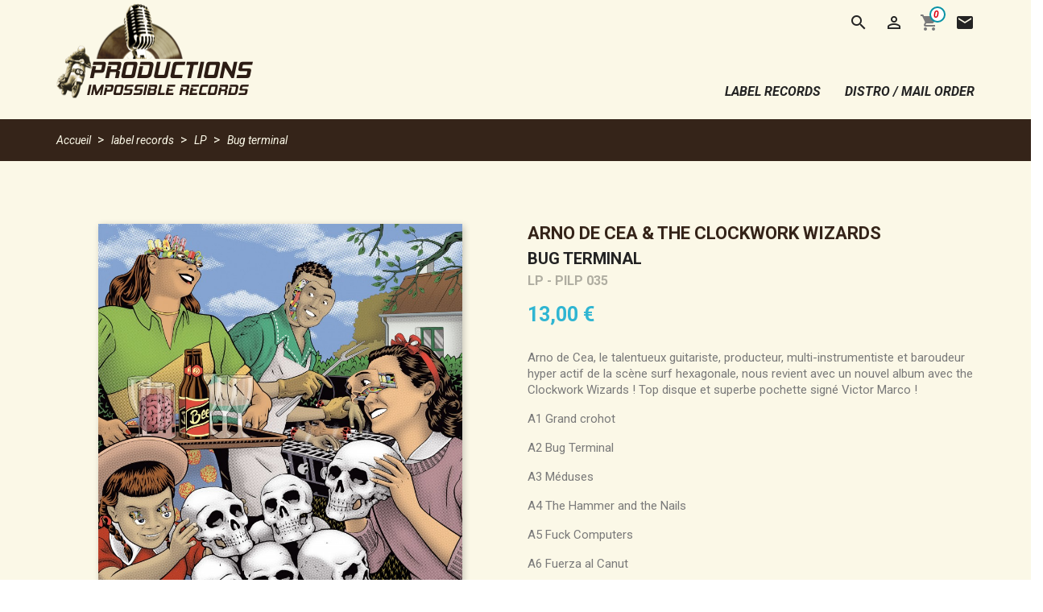

--- FILE ---
content_type: text/html; charset=utf-8
request_url: https://www.productions-impossible.com/lp/58-bug-terminal.html
body_size: 13090
content:
<!doctype html>
<html lang="fr">

  <head>
    
      
  <meta charset="utf-8">


  <meta http-equiv="x-ua-compatible" content="ie=edge">



  <link rel="canonical" href="https://www.productions-impossible.com/lp/58-bug-terminal.html">

  <title>Bug terminal</title>
  <meta name="google-site-verification" content="TGyqN7AhVZqMFKIA7hz6AQQc-iEmdyz9bz7-aPB9Ouo" />
  <meta name="description" content="A1 Grand crohot  A2 Bug Terminal  A3 Méduses  A4 The Hammer and the Nails  A5 Fuck Computers  A6 Fuerza al Canut
B1 Bring us the head of the king of Kooks  B2 Loose Lips sink Ships  B3 Hydrocopter  B4 Soy Diabolico  B5 Ascension">
  <meta name="keywords" content="">
      
                  <link rel="alternate" href="https://www.productions-impossible.com/lp/58-bug-terminal.html" hreflang="fr">
        



  <meta name="viewport" content="width=device-width, initial-scale=1">



  <link rel="icon" type="image/vnd.microsoft.icon" href="/img/favicon.ico?1591397780">
  <link rel="shortcut icon" type="image/x-icon" href="/img/favicon.ico?1591397780">
  <link href="https://fonts.googleapis.com/css2?family=Roboto:ital,wght@0,100;0,300;0,400;0,500;0,700;0,900;1,100;1,300;1,400;1,500;1,700;1,900&display=swap" rel="stylesheet">



    <link rel="stylesheet" href="https://www.productions-impossible.com/themes/appsri_v02/assets/css/theme.css" type="text/css" media="all">
  <link rel="stylesheet" href="https://www.productions-impossible.com/modules/blockreassurance/views/css/front.css" type="text/css" media="all">
  <link rel="stylesheet" href="https://www.productions-impossible.com/modules/paypal/views/css/paypal_fo.css" type="text/css" media="all">
  <link rel="stylesheet" href="https://www.productions-impossible.com/modules/boxtalconnect//views/css/mapbox-gl.css" type="text/css" media="all">
  <link rel="stylesheet" href="https://www.productions-impossible.com/modules/boxtalconnect//views/css/parcel-point.css" type="text/css" media="all">
  <link rel="stylesheet" href="https://www.productions-impossible.com/js/jquery/ui/themes/base/minified/jquery-ui.min.css" type="text/css" media="all">
  <link rel="stylesheet" href="https://www.productions-impossible.com/js/jquery/ui/themes/base/minified/jquery.ui.theme.min.css" type="text/css" media="all">
  <link rel="stylesheet" href="https://www.productions-impossible.com/modules/boxtalconnect//views/css/mapbox-gl.css" type="text/css" media="all">
  <link rel="stylesheet" href="https://www.productions-impossible.com/modules/boxtalconnect//views/css/parcel-point.css" type="text/css" media="all">
  <link rel="stylesheet" href="https://www.productions-impossible.com/modules/ps_imageslider/css/homeslider.css" type="text/css" media="all">
  <link rel="stylesheet" href="https://www.productions-impossible.com/themes/appsri_v02/assets/css/custom.css" type="text/css" media="all">

  <link href="https://www.productions-impossible.com/themes/appsri_v02/assets/css/font-awesome.min.css" rel="stylesheet">




  

  <script type="text/javascript">
        var prestashop = {"cart":{"products":[],"totals":{"total":{"type":"total","label":"Total","amount":0,"value":"0,00\u00a0\u20ac"},"total_including_tax":{"type":"total","label":"Total TTC","amount":0,"value":"0,00\u00a0\u20ac"},"total_excluding_tax":{"type":"total","label":"Total HT :","amount":0,"value":"0,00\u00a0\u20ac"}},"subtotals":{"products":{"type":"products","label":"Sous-total","amount":0,"value":"0,00\u00a0\u20ac"},"discounts":null,"shipping":{"type":"shipping","label":"Livraison","amount":0,"value":"gratuit"},"tax":null},"products_count":0,"summary_string":"0 articles","vouchers":{"allowed":0,"added":[]},"discounts":[],"minimalPurchase":0,"minimalPurchaseRequired":""},"currency":{"name":"Euro","iso_code":"EUR","iso_code_num":"978","sign":"\u20ac"},"customer":{"lastname":null,"firstname":null,"email":null,"birthday":null,"newsletter":null,"newsletter_date_add":null,"optin":null,"website":null,"company":null,"siret":null,"ape":null,"is_logged":false,"gender":{"type":null,"name":null},"addresses":[]},"language":{"name":"Fran\u00e7ais (French)","iso_code":"fr","locale":"fr-FR","language_code":"fr","is_rtl":"0","date_format_lite":"d\/m\/Y","date_format_full":"d\/m\/Y H:i:s","id":1},"page":{"title":"","canonical":null,"meta":{"title":"Bug terminal","description":"A1 Grand crohot\u00a0 A2 Bug Terminal\u00a0 A3 M\u00e9duses\u00a0 A4 The Hammer and the Nails\u00a0 A5 Fuck Computers\u00a0 A6 Fuerza al Canut\nB1 Bring us the head of the king of Kooks\u00a0 B2 Loose Lips sink Ships\u00a0 B3 Hydrocopter\u00a0 B4 Soy Diabolico\u00a0 B5 Ascension","keywords":"","robots":"index"},"page_name":"product","body_classes":{"lang-fr":true,"lang-rtl":false,"country-FR":true,"currency-EUR":true,"layout-full-width":true,"page-product":true,"tax-display-enabled":true,"product-id-58":true,"product-Bug terminal":true,"product-id-category-13":true,"product-id-manufacturer-7":true,"product-id-supplier-0":true,"product-available-for-order":true},"admin_notifications":[]},"shop":{"name":"PRODUCTIONS IMPOSSIBLE RECORDS","logo":"\/img\/productions-impossible-records-logo-1591397762.jpg","stores_icon":"\/img\/logo_stores.png","favicon":"\/img\/favicon.ico"},"urls":{"base_url":"https:\/\/www.productions-impossible.com\/","current_url":"https:\/\/www.productions-impossible.com\/lp\/58-bug-terminal.html","shop_domain_url":"https:\/\/www.productions-impossible.com","img_ps_url":"https:\/\/www.productions-impossible.com\/img\/","img_cat_url":"https:\/\/www.productions-impossible.com\/img\/c\/","img_lang_url":"https:\/\/www.productions-impossible.com\/img\/l\/","img_prod_url":"https:\/\/www.productions-impossible.com\/img\/p\/","img_manu_url":"https:\/\/www.productions-impossible.com\/img\/m\/","img_sup_url":"https:\/\/www.productions-impossible.com\/img\/su\/","img_ship_url":"https:\/\/www.productions-impossible.com\/img\/s\/","img_store_url":"https:\/\/www.productions-impossible.com\/img\/st\/","img_col_url":"https:\/\/www.productions-impossible.com\/img\/co\/","img_url":"https:\/\/www.productions-impossible.com\/themes\/appsri_v02\/assets\/img\/","css_url":"https:\/\/www.productions-impossible.com\/themes\/appsri_v02\/assets\/css\/","js_url":"https:\/\/www.productions-impossible.com\/themes\/appsri_v02\/assets\/js\/","pic_url":"https:\/\/www.productions-impossible.com\/upload\/","pages":{"address":"https:\/\/www.productions-impossible.com\/adresse","addresses":"https:\/\/www.productions-impossible.com\/adresses","authentication":"https:\/\/www.productions-impossible.com\/connexion","cart":"https:\/\/www.productions-impossible.com\/panier","category":"https:\/\/www.productions-impossible.com\/index.php?controller=category","cms":"https:\/\/www.productions-impossible.com\/index.php?controller=cms","contact":"https:\/\/www.productions-impossible.com\/nous-contacter","discount":"https:\/\/www.productions-impossible.com\/reduction","guest_tracking":"https:\/\/www.productions-impossible.com\/suivi-commande-invite","history":"https:\/\/www.productions-impossible.com\/historique-commandes","identity":"https:\/\/www.productions-impossible.com\/identite","index":"https:\/\/www.productions-impossible.com\/","my_account":"https:\/\/www.productions-impossible.com\/mon-compte","order_confirmation":"https:\/\/www.productions-impossible.com\/confirmation-commande","order_detail":"https:\/\/www.productions-impossible.com\/index.php?controller=order-detail","order_follow":"https:\/\/www.productions-impossible.com\/suivi-commande","order":"https:\/\/www.productions-impossible.com\/commande","order_return":"https:\/\/www.productions-impossible.com\/index.php?controller=order-return","order_slip":"https:\/\/www.productions-impossible.com\/avoirs","pagenotfound":"https:\/\/www.productions-impossible.com\/page-introuvable","password":"https:\/\/www.productions-impossible.com\/recuperation-mot-de-passe","pdf_invoice":"https:\/\/www.productions-impossible.com\/index.php?controller=pdf-invoice","pdf_order_return":"https:\/\/www.productions-impossible.com\/index.php?controller=pdf-order-return","pdf_order_slip":"https:\/\/www.productions-impossible.com\/index.php?controller=pdf-order-slip","prices_drop":"https:\/\/www.productions-impossible.com\/promotions","product":"https:\/\/www.productions-impossible.com\/index.php?controller=product","search":"https:\/\/www.productions-impossible.com\/recherche","sitemap":"https:\/\/www.productions-impossible.com\/plan du site","stores":"https:\/\/www.productions-impossible.com\/magasins","supplier":"https:\/\/www.productions-impossible.com\/fournisseur","register":"https:\/\/www.productions-impossible.com\/connexion?create_account=1","order_login":"https:\/\/www.productions-impossible.com\/commande?login=1"},"alternative_langs":{"fr":"https:\/\/www.productions-impossible.com\/lp\/58-bug-terminal.html"},"theme_assets":"\/themes\/appsri_v02\/assets\/","actions":{"logout":"https:\/\/www.productions-impossible.com\/?mylogout="},"no_picture_image":{"bySize":{"small_default":{"url":"https:\/\/www.productions-impossible.com\/img\/p\/fr-default-small_default.jpg","width":98,"height":98},"cart_default":{"url":"https:\/\/www.productions-impossible.com\/img\/p\/fr-default-cart_default.jpg","width":125,"height":125},"home_default":{"url":"https:\/\/www.productions-impossible.com\/img\/p\/fr-default-home_default.jpg","width":250,"height":250},"medium_default":{"url":"https:\/\/www.productions-impossible.com\/img\/p\/fr-default-medium_default.jpg","width":452,"height":452},"large_default":{"url":"https:\/\/www.productions-impossible.com\/img\/p\/fr-default-large_default.jpg","width":800,"height":800}},"small":{"url":"https:\/\/www.productions-impossible.com\/img\/p\/fr-default-small_default.jpg","width":98,"height":98},"medium":{"url":"https:\/\/www.productions-impossible.com\/img\/p\/fr-default-home_default.jpg","width":250,"height":250},"large":{"url":"https:\/\/www.productions-impossible.com\/img\/p\/fr-default-large_default.jpg","width":800,"height":800},"legend":""}},"configuration":{"display_taxes_label":true,"display_prices_tax_incl":true,"is_catalog":false,"show_prices":true,"opt_in":{"partner":false},"quantity_discount":{"type":"discount","label":"Remise"},"voucher_enabled":0,"return_enabled":0},"field_required":[],"breadcrumb":{"links":[{"title":"Accueil","url":"https:\/\/www.productions-impossible.com\/"},{"title":"label records","url":"https:\/\/www.productions-impossible.com\/10-label-records"},{"title":"LP","url":"https:\/\/www.productions-impossible.com\/13-lp"},{"title":"Bug terminal","url":"https:\/\/www.productions-impossible.com\/lp\/58-bug-terminal.html"}],"count":4},"link":{"protocol_link":"https:\/\/","protocol_content":"https:\/\/"},"time":1769278564,"static_token":"520536acc6fc8a087280d8dd9d0e3e05","token":"f2d2c8476566efc4effda7ee526bf144"};
        var psemailsubscription_subscription = "https:\/\/www.productions-impossible.com\/module\/ps_emailsubscription\/subscription";
        var psr_icon_color = "#F19D76";
      </script>



  <!-- emarketing start -->


<!-- emarketing end --><script>
  const bxTranslation = {"error":{"carrierNotFound":"Impossible de trouver le transporteur","couldNotSelectPoint":"An error occurred during parcel point selection"},"text":{"openingHours":"Horaires d'ouverture","chooseParcelPoint":"Choisir ce point relais","closeMap":"Fermer la carte","closedLabel":"Ferm\u00e9      "},"day":{"MONDAY":"lundi","TUESDAY":"mardi","WEDNESDAY":"mercredi","THURSDAY":"jeudi","FRIDAY":"vendredi","SATURDAY":"samedi","SUNDAY":"dimanche"},"distance":"\u00e0 %s km"};
  const bxMapUrl = "https://maps.boxtal.com/styles/boxtal/style.json?access_token=eyJhbGciOiJSUzI1NiIsInR5cCI6IkpXVCJ9.[base64].[base64]";
  const bxMapLogoImageUrl = "https://resource.boxtal.com/images/boxtal-maps.svg";
  const bxMapLogoHrefUrl = "https://www.boxtal.com";
  const bxAjaxUrl = "https://www.productions-impossible.com/module/boxtalconnect/ajax";
  const bxToken = "520536acc6fc8a087280d8dd9d0e3e05";
</script>


<script type="text/javascript">
	(window.gaDevIds=window.gaDevIds||[]).push('d6YPbH');
	(function(i,s,o,g,r,a,m){i['GoogleAnalyticsObject']=r;i[r]=i[r]||function(){
	(i[r].q=i[r].q||[]).push(arguments)},i[r].l=1*new Date();a=s.createElement(o),
	m=s.getElementsByTagName(o)[0];a.async=1;a.src=g;m.parentNode.insertBefore(a,m)
	})(window,document,'script','https://www.google-analytics.com/analytics.js','ga');

            ga('create', 'UA-212799677-1', 'auto');
                    ga('set', 'anonymizeIp', true);
                ga('send', 'pageview');
    
    ga('require', 'ec');
</script>





    
  <meta property="og:type" content="product">
  <meta property="og:url" content="https://www.productions-impossible.com/lp/58-bug-terminal.html">
  <meta property="og:title" content="Bug terminal">
  <meta property="og:site_name" content="PRODUCTIONS IMPOSSIBLE RECORDS">
  <meta property="og:description" content="A1 Grand crohot  A2 Bug Terminal  A3 Méduses  A4 The Hammer and the Nails  A5 Fuck Computers  A6 Fuerza al Canut
B1 Bring us the head of the king of Kooks  B2 Loose Lips sink Ships  B3 Hydrocopter  B4 Soy Diabolico  B5 Ascension">
  <meta property="og:image" content="https://www.productions-impossible.com/96-large_default/bug-terminal.jpg">
      <meta property="product:pretax_price:amount" content="13">
    <meta property="product:pretax_price:currency" content="EUR">
    <meta property="product:price:amount" content="13">
    <meta property="product:price:currency" content="EUR">
      <meta property="product:weight:value" content="0.400000">
  <meta property="product:weight:units" content="kg">
  
  </head>

  <body id="product" class="lang-fr country-fr currency-eur layout-full-width page-product tax-display-enabled product-id-58 product-bug-terminal product-id-category-13 product-id-manufacturer-7 product-id-supplier-0 product-available-for-order">

    
      
    

    <main>
      
              

      <header id="header">
        
          


 <nav class="navbar navbar-expand-md navbar-toggleable-lg navbar-light py-0" role="navigation">
 	<div class="container px-0">
	 	<div class="row">
		 	
		 	
		<div class="col-xs-4 col-sm-5 col-md-4"> 	
		 <a class="navbar-brand" href="https://www.productions-impossible.com/">
		 	<img class="logo img-fluid" src="/img/productions-impossible-records-logo-1591397762.jpg" alt="PRODUCTIONS IMPOSSIBLE RECORDS">
 	 	</a>
		</div>
		<div class="col-6 col-sm-7 col-md-8">
			 
			  <div id="navtools" class="pt-1 mb-3">
				<div id="_desktop_contact_link">
  <div id="contact-link">
    
      <a href="https://www.productions-impossible.com/nous-contacter"><span class="material-icons">mail</span></a>
  </div>
</div>
<div id="_desktop_cart">
  <div class="blockcart cart-preview inactive" data-refresh-url="//www.productions-impossible.com/module/ps_shoppingcart/ajax">
    <div class="header">
              <i class="material-icons shopping-cart">shopping_cart</i>
        <span class="cart-products-count">0</span>
          </div>
  </div>
</div>
<div id="_desktop_user_info">
  <div class="user-info mr-5">
          <a
        href="https://www.productions-impossible.com/mon-compte"
        title="Identifiez-vous"
        rel="nofollow"
      >
        <i class="material-icons">&#xE7FF;</i>
      </a>
      </div>
</div>
<!-- Block search module TOP -->
<div id="search_widget">
	<a id="search_widget-link" href="#"><i class="material-icons search">&#xE8B6;</i></a>
</div>

<div id="search_widget_on" class="search-widget_on" data-search-controller-url="//www.productions-impossible.com/recherche">
	<form method="get" action="//www.productions-impossible.com/recherche">
		<input type="hidden" name="controller" value="search">
		<input type="text" name="s" value="" placeholder="Rechercher" aria-label="Rechercher">
		<button type="submit">
			<i class="material-icons search">&#xE8B6;</i>
			<span class="hidden-xl-down">Rechercher</span>
		</button>
	</form>
</div>
<!-- /Block search module TOP -->

			    <div class="clearfix"></div>
		    </div>
		    
			<button class="navbar-toggler hidden-md-up float-right" type="button" data-toggle="collapse" data-target="#collapsingNavbar2">
			    <span class="navbar-toggler-icon"></span>
			  </button>
		   <div class="collapse navbar-toggleable-sm pt-1" id="collapsingNavbar2">
					

<div class="menu float-md-right" id="_desktop_top_menu">
    
          <ul class="navbar-nav py-0" id="navbar-nav">
                    <li class="category" id="category-10">
              <a
                class="nav-item"
                href="https://www.productions-impossible.com/10-label-records" data-depth="0"
                              >
                label records
              </a>
            </li>
                    <li class="category" id="category-11">
              <a
                class="nav-item"
                href="https://www.productions-impossible.com/11-distro-mail-order" data-depth="0"
                              >
                distro / mail order
              </a>
            </li>
              </ul>
    
    <div class="clearfix"></div>
</div>
 
			</div>

  
		</div>    	    </div>  	</div> </nav>






        
      </header>

      
        
<aside id="notifications">
  <div class="container">
    
    
    
      </div>
</aside>
      

      <section id="wrapper">
	    	    	    	    <div id="beadcrumb_bg" class="container-fluid">
	        <div class="container px-0 pt-1">
	    	
	            <nav data-depth="4" class="breadcrumb hidden-sm-down">
  <ol itemscope itemtype="http://schema.org/BreadcrumbList">
    
              
          <li itemprop="itemListElement" itemscope itemtype="http://schema.org/ListItem">
            <a itemprop="item" href="https://www.productions-impossible.com/">
              <span itemprop="name">Accueil</span>
            </a>
            <meta itemprop="position" content="1">
          </li>
        
              
          <li itemprop="itemListElement" itemscope itemtype="http://schema.org/ListItem">
            <a itemprop="item" href="https://www.productions-impossible.com/10-label-records">
              <span itemprop="name">label records</span>
            </a>
            <meta itemprop="position" content="2">
          </li>
        
              
          <li itemprop="itemListElement" itemscope itemtype="http://schema.org/ListItem">
            <a itemprop="item" href="https://www.productions-impossible.com/13-lp">
              <span itemprop="name">LP</span>
            </a>
            <meta itemprop="position" content="3">
          </li>
        
              
          <li itemprop="itemListElement" itemscope itemtype="http://schema.org/ListItem">
            <a itemprop="item" href="https://www.productions-impossible.com/lp/58-bug-terminal.html">
              <span itemprop="name">Bug terminal</span>
            </a>
            <meta itemprop="position" content="4">
          </li>
        
          
  </ol>
</nav>
			
			</div>	    </div> 	    	    
	    <div id="product_bg" class="container-fluid">
	        <div class="container px-0 pt-3">
		    	
	
	          
  <div id="content-wrapper">
    
    

  <section id="main" itemscope itemtype="https://schema.org/Product">
    <meta itemprop="url" content="https://www.productions-impossible.com/lp/58-bug-terminal.html">

    <div class="row">
      <div class="col-md-6">
        
          <section class="page-content" id="content">
            
              <!-- @todo: use include file='catalog/_partials/product-flags.tpl'} -->
              
                <ul class="product-flags">
                                  </ul>
              

              
                <div class="images-container">
  
    <div class="product-cover">
              <img class="js-qv-product-cover" src="https://www.productions-impossible.com/96-large_default/bug-terminal.jpg" alt="" title="" style="width:100%;" itemprop="image">
        <div class="layer hidden-sm-down" data-toggle="modal" data-target="#product-modal">
          <i class="material-icons zoom-in">&#xE8FF;</i>
        </div>
          </div>
  

  
    <div class="js-qv-mask mask">
      <ul class="product-images js-qv-product-images">
                  <li class="thumb-container">
            <img
              class="thumb js-thumb "
              data-image-medium-src="https://www.productions-impossible.com/95-medium_default/bug-terminal.jpg"
              data-image-large-src="https://www.productions-impossible.com/95-large_default/bug-terminal.jpg"
              src="https://www.productions-impossible.com/95-home_default/bug-terminal.jpg"
              alt=""
              title=""
              width="100"
              itemprop="image"
            >
          </li>
                  <li class="thumb-container">
            <img
              class="thumb js-thumb  selected "
              data-image-medium-src="https://www.productions-impossible.com/96-medium_default/bug-terminal.jpg"
              data-image-large-src="https://www.productions-impossible.com/96-large_default/bug-terminal.jpg"
              src="https://www.productions-impossible.com/96-home_default/bug-terminal.jpg"
              alt=""
              title=""
              width="100"
              itemprop="image"
            >
          </li>
              </ul>
    </div>
  
</div>

              
              <div class="scroll-box-arrows">
                <i class="material-icons left">&#xE314;</i>
                <i class="material-icons right">&#xE315;</i>
              </div>

            
          </section>
        
        </div>
        <div class="col-md-6">
          
            
              <h1 class="h1" itemprop="name"><a href="//www.productions-impossible.com/brands?id_manufacturer=7">ARNO DE CEA &amp; THE CLOCKWORK WIZARDS</a></h1>  
              
                        
              <h2 class="h2" itemprop="name">Bug terminal</h2>
              <p id="productcat" class="h5">lp - PILP 035 </p>
            
          
          
              <div class="product-prices">
    
          

    
      <div
        class="product-price h5 "
        itemprop="offers"
        itemscope
        itemtype="https://schema.org/Offer"
      >
        <link itemprop="availability" href="https://schema.org/InStock"/>
        <meta itemprop="priceCurrency" content="EUR">

        <div class="current-price">
          <span itemprop="price" content="13" class="display-3"><strong>13,00 €</strong></span>

                  </div>

        
                  
      </div>
    

    
          

    
          

    
          

    

    <div class="tax-shipping-delivery-label">
      
      
                        </div>
  </div>
          

          <div class="product-information">
			
              <div id="product-description-58" itemprop="description"><p>Arno de Cea, le talentueux guitariste, producteur, multi-instrumentiste et baroudeur hyper actif de la scène surf hexagonale, nous revient avec un nouvel album avec the Clockwork Wizards ! Top disque et superbe pochette signé Victor Marco !</p>
<p></p>
<p>A1 Grand crohot </p>
<p>A2 Bug Terminal </p>
<p>A3 Méduses </p>
<p>A4 The Hammer and the Nails </p>
<p>A5 Fuck Computers </p>
<p>A6 Fuerza al Canut</p>
<p>B1 Bring us the head of the king of Kooks </p>
<p>B2 Loose Lips sink Ships </p>
<p>B3 Hydrocopter </p>
<p>B4 Soy Diabolico </p>
<p>B5 Ascension</p></div>
            
            
            			 			  <a class="btn btn-primary" href="https://productionsimpossiblerecords.bandcamp.com/album/bug-terminal" target="_blank"><i class="fa fa-play-circle-o" aria-hidden="true"></i> ÉCOUTEZ / LISTEN</a>
			 			
            
            
            <div class="product-actions">
              
                <form action="https://www.productions-impossible.com/panier" method="post" id="add-to-cart-or-refresh">
                  <input type="hidden" name="token" value="520536acc6fc8a087280d8dd9d0e3e05">
                  <input type="hidden" name="id_product" value="58" id="product_page_product_id">
                  <input type="hidden" name="id_customization" value="0" id="product_customization_id">

                  
                    <div class="product-variants">
  </div>
                  

                  
                                      

                  
                    <section class="product-discounts">
  </section>
                  

                  
                    <div class="product-add-to-cart">
      <span class="control-label">Quantité</span>

    
      <div class="product-quantity clearfix">
        <div class="qty">
          <input
            type="number"
            name="qty"
            id="quantity_wanted"
            value="1"
            class="input-group"
            min="1"
            aria-label="Quantité"
          >
        </div>

        <div class="add">
          <button
            class="btn btn-primary add-to-cart"
            data-button-action="add-to-cart"
            type="submit"
                      >
            <i class="material-icons shopping-cart">&#xE547;</i>
            Ajouter au panier
          </button>
        </div>

        
      </div>
    

    
      <span id="product-availability">
                              <i class="material-icons rtl-no-flip product-available">&#xE5CA;</i>
                    En Stock
              </span>
    

    
      <p class="product-minimal-quantity">
              </p>
    
  </div>
                  

                  
                    <div class="product-additional-info">
  
</div>
                  

                                    
                </form>
              

            </div>

            
              
<!-- Start shortcut. Module Paypal -->

  <script>
          var sc_init_url = "https:\/\/www.productions-impossible.com\/module\/paypal\/ScInit";
          var scOrderUrl = "https:\/\/www.productions-impossible.com\/module\/paypal\/scOrder";
          var styleSetting = {"label":"buynow","color":"gold","shape":"rect","height":35,"width":200};
    </script>

  <script>
      function init() {
          if (document.body instanceof Element) {
              addScripts();
          } else {
              document.addEventListener('DOMContentLoaded', function () {
                  addScripts();
              })
          }

          function addScripts() {
              var scripts = Array();
                            var script = document.querySelector('script[data-key="jq-lib-0"]');

              if (null == script) {
                  var newScript = document.createElement('script');
                                    newScript.setAttribute('src', '/js/jquery/jquery-1.11.0.min.js');
                  
                  if (false === ('jq-lib-0'.search('jq-lib') === 0 && typeof jQuery === 'function')) {
                      newScript.setAttribute('data-key', 'jq-lib-0');
                      scripts.push(newScript);
                  }
              }
                            var script = document.querySelector('script[data-key="jq-lib-1"]');

              if (null == script) {
                  var newScript = document.createElement('script');
                                    newScript.setAttribute('src', '/js/jquery/jquery-migrate-1.2.1.min.js');
                  
                  if (false === ('jq-lib-1'.search('jq-lib') === 0 && typeof jQuery === 'function')) {
                      newScript.setAttribute('data-key', 'jq-lib-1');
                      scripts.push(newScript);
                  }
              }
                            var script = document.querySelector('script[data-key="tot-paypal-sdk"]');

              if (null == script) {
                  var newScript = document.createElement('script');
                                    newScript.setAttribute('src', 'https://www.paypal.com/sdk/js?client-id=AV8wUWozWYxxvIEL2L8Q1Kihh-D00sl_qKDqnuE0m7Ut4qxZ1Rb4vM089KzAcFoI3XKVA-fwjGuRodPS&intent=authorize&currency=EUR&locale=fr_FR&components=buttons');
                                    newScript.setAttribute('data-namespace', 'totPaypalSdkButtons');
                  
                  if (false === ('tot-paypal-sdk'.search('jq-lib') === 0 && typeof jQuery === 'function')) {
                      newScript.setAttribute('data-key', 'tot-paypal-sdk');
                      scripts.push(newScript);
                  }
              }
                            var script = document.querySelector('script[data-key="shortcut"]');

              if (null == script) {
                  var newScript = document.createElement('script');
                                    newScript.setAttribute('src', '/modules/paypal/views/js/shortcut.js?v=5.4.5');
                  
                  if (false === ('shortcut'.search('jq-lib') === 0 && typeof jQuery === 'function')) {
                      newScript.setAttribute('data-key', 'shortcut');
                      scripts.push(newScript);
                  }
              }
              
              scripts.forEach(function (scriptElement) {
                  document.body.appendChild(scriptElement);
              })
          };
      };
      init();

  </script>






  <style>
    .product-quantity {
      flex-wrap: wrap;
    }

    .product-quantity [data-container-express-checkout] {
      flex-basis: 100%;
    }
  </style>

  <div data-container-express-checkout data-paypal-source-page="product" style="float:right; margin: 10px 40px 0 0;">
    <form data-paypal-payment-form-cart class="paypal_payment_form" action="https://www.productions-impossible.com/module/paypal/ScInit" title="Payer avec PayPal" method="post" data-ajax="false">
      <input
              type="hidden"
              name="id_product"
              data-paypal-id-product
              value="58"
      />
      <input type="hidden" name="quantity" data-paypal-qty value=""/>
      <input type="hidden" name="combination" data-paypal-combination value="" />
      <input type="hidden" data-paypal-id-product-attribute value="" />
      <input type="hidden" name="express_checkout" value=""/>
      <input type="hidden" name="current_shop_url" data-paypal-url-page value="" />
      <input type="hidden" id="source_page" name="source_page" value="product">
    </form>
    <div paypal-button-container></div>
  </div>
  <div class="clearfix"></div>





  <script>
      function waitPaypalIsLoaded() {
          if (typeof totPaypalSdkButtons === 'undefined' || typeof Shortcut === 'undefined') {
              setTimeout(waitPaypalIsLoaded, 200);
              return;
          }

          Shortcut.init();
          Shortcut.initButton();
      }

      waitPaypalIsLoaded();
  </script>

<!-- End shortcut. Module Paypal -->




            

        </div>
      </div>
    </div>

    
              <section class="product-accessories clearfix mt-3">
          <p class="h5 text-uppercase">vous pourriez aussi aimer</p>
          <div class="products">
                          
                
  <article class="product-miniature js-product-miniature" data-id-product="46" data-id-product-attribute="0" itemscope itemtype="http://schema.org/Product">
    <div class="thumbnail-container">
      
                  <a href="https://www.productions-impossible.com/lp/46-surf-it-up.html" class="thumbnail product-thumbnail">
            <img
              src="https://www.productions-impossible.com/71-home_default/surf-it-up.jpg"
              alt="Surf it up"
              data-full-size-image-url="https://www.productions-impossible.com/71-large_default/surf-it-up.jpg"
            />
          </a>
              

      <div class="product-description">
        
                      <h2 class="h3 product-title" itemprop="name"><a href="https://www.productions-impossible.com/lp/46-surf-it-up.html">Surf it up</a></h2>
            <p class="h6 artist-name text-sm-center" itemprop="artistname">ARNO DE CEA &amp; THE CLOCKWORK WIZARDS</p>
            <p class="h6 artist-name text-sm-center" itemprop="artistname"></p>
                  

        
                      <div class="product-price-and-shipping">
              
              

              <span class="sr-only">Prix</span>
              <span itemprop="price" class="price">15,00 €</span>

              

              
            </div>
                  

        
          
        
      </div>

      <!-- @todo: use include file='catalog/_partials/product-flags.tpl'} -->
      
        <ul class="product-flags">
                  </ul>
      

      <div class="highlighted-informations no-variants hidden-sm-down">
        
          <a class="quick-view" href="#" data-link-action="quickview">
            <i class="material-icons search">&#xE8B6;</i> Aperçu rapide
          </a>
        

        
                  
      </div>
    </div>
  </article>

              
                          
                
  <article class="product-miniature js-product-miniature" data-id-product="65" data-id-product-attribute="0" itemscope itemtype="http://schema.org/Product">
    <div class="thumbnail-container">
      
                  <a href="https://www.productions-impossible.com/lp/65-flash-freezing-the-sun.html" class="thumbnail product-thumbnail">
            <img
              src="https://www.productions-impossible.com/110-home_default/flash-freezing-the-sun.jpg"
              alt="Flash freezing the sun"
              data-full-size-image-url="https://www.productions-impossible.com/110-large_default/flash-freezing-the-sun.jpg"
            />
          </a>
              

      <div class="product-description">
        
                      <h2 class="h3 product-title" itemprop="name"><a href="https://www.productions-impossible.com/lp/65-flash-freezing-the-sun.html">Flash freezing the sun</a></h2>
            <p class="h6 artist-name text-sm-center" itemprop="artistname">ARNO DE CEA &amp; THE CLOCKWORK WIZARDS</p>
            <p class="h6 artist-name text-sm-center" itemprop="artistname"></p>
                  

        
                      <div class="product-price-and-shipping">
              
              

              <span class="sr-only">Prix</span>
              <span itemprop="price" class="price">13,00 €</span>

              

              
            </div>
                  

        
          
        
      </div>

      <!-- @todo: use include file='catalog/_partials/product-flags.tpl'} -->
      
        <ul class="product-flags">
                  </ul>
      

      <div class="highlighted-informations no-variants hidden-sm-down">
        
          <a class="quick-view" href="#" data-link-action="quickview">
            <i class="material-icons search">&#xE8B6;</i> Aperçu rapide
          </a>
        

        
                  
      </div>
    </div>
  </article>

              
                          
                
  <article class="product-miniature js-product-miniature" data-id-product="69" data-id-product-attribute="0" itemscope itemtype="http://schema.org/Product">
    <div class="thumbnail-container">
      
                  <a href="https://www.productions-impossible.com/label-records/69-sergent-surf.html" class="thumbnail product-thumbnail">
            <img
              src="https://www.productions-impossible.com/120-home_default/sergent-surf.jpg"
              alt="Sergent surf"
              data-full-size-image-url="https://www.productions-impossible.com/120-large_default/sergent-surf.jpg"
            />
          </a>
              

      <div class="product-description">
        
                      <h2 class="h3 product-title" itemprop="name"><a href="https://www.productions-impossible.com/label-records/69-sergent-surf.html">Sergent surf</a></h2>
            <p class="h6 artist-name text-sm-center" itemprop="artistname">DEMON VENDETTA / ARNO DE CEA</p>
            <p class="h6 artist-name text-sm-center" itemprop="artistname"></p>
                  

        
                      <div class="product-price-and-shipping">
              
              

              <span class="sr-only">Prix</span>
              <span itemprop="price" class="price">12,00 €</span>

              

              
            </div>
                  

        
          
        
      </div>

      <!-- @todo: use include file='catalog/_partials/product-flags.tpl'} -->
      
        <ul class="product-flags">
                  </ul>
      

      <div class="highlighted-informations no-variants hidden-sm-down">
        
          <a class="quick-view" href="#" data-link-action="quickview">
            <i class="material-icons search">&#xE8B6;</i> Aperçu rapide
          </a>
        

        
                  
      </div>
    </div>
  </article>

              
                          
                
  <article class="product-miniature js-product-miniature" data-id-product="70" data-id-product-attribute="0" itemscope itemtype="http://schema.org/Product">
    <div class="thumbnail-container">
      
                  <a href="https://www.productions-impossible.com/label-records/70-retrofuturisme-vol1.html" class="thumbnail product-thumbnail">
            <img
              src="https://www.productions-impossible.com/121-home_default/retrofuturisme-vol1.jpg"
              alt="Rétrofuturisme vol°1"
              data-full-size-image-url="https://www.productions-impossible.com/121-large_default/retrofuturisme-vol1.jpg"
            />
          </a>
              

      <div class="product-description">
        
                      <h2 class="h3 product-title" itemprop="name"><a href="https://www.productions-impossible.com/label-records/70-retrofuturisme-vol1.html">Rétrofuturisme vol°1</a></h2>
            <p class="h6 artist-name text-sm-center" itemprop="artistname">ARNO DE CEA &amp; THE CLOCKWORK WIZARDS</p>
            <p class="h6 artist-name text-sm-center" itemprop="artistname"></p>
                  

        
                      <div class="product-price-and-shipping">
              
              

              <span class="sr-only">Prix</span>
              <span itemprop="price" class="price">15,00 €</span>

              

              
            </div>
                  

        
          
        
      </div>

      <!-- @todo: use include file='catalog/_partials/product-flags.tpl'} -->
      
        <ul class="product-flags">
                  </ul>
      

      <div class="highlighted-informations no-variants hidden-sm-down">
        
          <a class="quick-view" href="#" data-link-action="quickview">
            <i class="material-icons search">&#xE8B6;</i> Aperçu rapide
          </a>
        

        
                  
      </div>
    </div>
  </article>

              
                          
                
  <article class="product-miniature js-product-miniature" data-id-product="92" data-id-product-attribute="0" itemscope itemtype="http://schema.org/Product">
    <div class="thumbnail-container">
      
                  <a href="https://www.productions-impossible.com/label-records/92-retrofuturisme-vol2.html" class="thumbnail product-thumbnail">
            <img
              src="https://www.productions-impossible.com/152-home_default/retrofuturisme-vol2.jpg"
              alt="Rétrofuturisme vol°2"
              data-full-size-image-url="https://www.productions-impossible.com/152-large_default/retrofuturisme-vol2.jpg"
            />
          </a>
              

      <div class="product-description">
        
                      <h2 class="h3 product-title" itemprop="name"><a href="https://www.productions-impossible.com/label-records/92-retrofuturisme-vol2.html">Rétrofuturisme vol°2</a></h2>
            <p class="h6 artist-name text-sm-center" itemprop="artistname">ARNO DE CEA &amp; THE CLOCKWORK WIZARDS</p>
            <p class="h6 artist-name text-sm-center" itemprop="artistname"></p>
                  

        
                      <div class="product-price-and-shipping">
              
              

              <span class="sr-only">Prix</span>
              <span itemprop="price" class="price">15,00 €</span>

              

              
            </div>
                  

        
          
        
      </div>

      <!-- @todo: use include file='catalog/_partials/product-flags.tpl'} -->
      
        <ul class="product-flags">
                  </ul>
      

      <div class="highlighted-informations no-variants hidden-sm-down">
        
          <a class="quick-view" href="#" data-link-action="quickview">
            <i class="material-icons search">&#xE8B6;</i> Aperçu rapide
          </a>
        

        
                  
      </div>
    </div>
  </article>

              
                      </div>
        </section>
          

    
      <div id="js-ps_checkout-express-button-container">
</div>
    
    <script type="text/javascript">
        document.addEventListener('DOMContentLoaded', function() {
            var MBG = GoogleAnalyticEnhancedECommerce;
            MBG.setCurrency('EUR');
            MBG.addProductDetailView({"id":58,"name":"bug-terminal","category":"lp","brand":"","variant":false,"type":"typical","position":"0","quantity":1,"list":"product","url":"https%3A%2F%2Fwww.productions-impossible.com%2Flp%2F58-bug-terminal.html","price":"13,00\u00a0\u20ac"});
        });
    </script>
    

    

    
      <div class="modal fade js-product-images-modal" id="product-modal">
  <div class="modal-dialog" role="document">
    <div class="modal-content">
      <div class="modal-body">
                <figure>
          <img class="js-modal-product-cover product-cover-modal" width="800" src="https://www.productions-impossible.com/96-large_default/bug-terminal.jpg" alt="" title="" itemprop="image">
          <figcaption class="image-caption">
          
            <div id="product-description-short" itemprop="description"><p>A1 Grand crohot  A2 Bug Terminal  A3 Méduses  A4 The Hammer and the Nails  A5 Fuck Computers  A6 Fuerza al Canut</p>
<p>B1 Bring us the head of the king of Kooks  B2 Loose Lips sink Ships  B3 Hydrocopter  B4 Soy Diabolico  B5 Ascension</p></div>
          
        </figcaption>
        </figure>
        <aside id="thumbnails" class="thumbnails js-thumbnails text-sm-center">
          
            <div class="js-modal-mask mask  nomargin ">
              <ul class="product-images js-modal-product-images">
                                  <li class="thumb-container">
                    <img data-image-large-src="https://www.productions-impossible.com/95-large_default/bug-terminal.jpg" class="thumb js-modal-thumb" src="https://www.productions-impossible.com/95-home_default/bug-terminal.jpg" alt="" title="" width="250" itemprop="image">
                  </li>
                                  <li class="thumb-container">
                    <img data-image-large-src="https://www.productions-impossible.com/96-large_default/bug-terminal.jpg" class="thumb js-modal-thumb" src="https://www.productions-impossible.com/96-home_default/bug-terminal.jpg" alt="" title="" width="250" itemprop="image">
                  </li>
                              </ul>
            </div>
          
                  </aside>
      </div>
    </div><!-- /.modal-content -->
  </div><!-- /.modal-dialog -->
</div><!-- /.modal -->
    

    
      <footer class="page-footer">
        
          <!-- Footer content -->
        
      </footer>
    
  </section>


    
  </div>

			
	        </div> 	    </div> 	    
  
	        
		<div id="reassurance_bg" class="container-fluid">
	   	    <div class="container py-1">    
				
	            	<div class="row py-3 text-sm-center justify-content-center">
	<div class="col col-md-5 px-0">
		<div class="info info1">
			<h5 class="mb-2"><i class="fa fa-truck" aria-hidden="true"></i> Frais de Port Simples & Efficaces</h5>
			<img class="img-fluid mb-2" src="https://www.productions-impossible.com/themes/appsri_v02/assets/img/rea_livraison.png" alt="htmlcatblock_labelstore" alt="label store"/>		
			<br/>
			<a href="https://www.productions-impossible.com/content/1-livraison">consultez nos modes de livraison ici</a>
		</div>
	</div>
	<div class="col col-md-2 hidden-sm-down text-sm-center px-0">
		<img class="img-fluid" src="https://www.productions-impossible.com/themes/appsri_v02/assets/img/logo_livraison_divider.png" alt="htmlcatblock_labelstore" alt="label store"/>
	</div>
	<div class="col col-md-5 px-0">
		<div class="info info2">
			<h5 class="mb-2"><i class="fa fa-lock" aria-hidden="true"></i> Payement 100% Sécurisé</h5>
			<img class="img-fluid" src="https://www.productions-impossible.com/themes/appsri_v02/assets/img/rea_paiement.png" alt="htmlcatblock_labelstore" alt="label store"/>
		</div>
	</div>
</div>


				
        	</div>         	
	    </div>       </section>
      
      <div id="history_bg" class="container-fluid  px-0">
       			<div class="row">
	<div class="col-sm-6">
			<img class="img-fluid" src="https://www.productions-impossible.com/themes/appsri_v02/assets/img/history_logo.jpg" alt="htmlcatblock_labelstore" alt="label store"/>
	</div>

	<div class="col-sm-6 p-3">
		<h1>PRODUCTIONS IMPOSSIBLE RECORDS</h1>
		<hr class="mb-3">
		<div class="clearfix"></div>
		<p class="pb-1">Label associatif indépendant basé sur le Pays de Montbéliard dans l’est de la France. Spécialisé dans des niches musicales alternatives comme le ska, la surf, le punk ou le heavy rock….</p>
		<p class="pb-1">Tout particulièrement attaché à la fabrication de ses albums en vinyle, vous pourrez trouver les album disponible en digital sur les plateformes appropriés. </p>
		<p class="pb-1">Productions Impossible Records compte aujourd’hui plus de 70 références dans son catalogue et s’impose encore plus à chaque nouvelle sortie comme un label de référence dans son style…</p>
		
		<a href="" target="_blank"></a>
		<a href="" target="_blank"></a>
		<a href="" target="_blank"></a>
	</div>
				  
				
</div>

	  </div>       
      
      
      </section>

      
      <footer id="footer">
        
          <div class="container">
  <div class="row">
    
      <div class="block_newsletter col-lg-8 col-md-12 col-sm-12">
  <div class="row">
    <p id="block-newsletter-label" class="col-md-5 col-xs-12">Recevez nos offres spéciales</p>
    <div class="col-md-7 col-xs-12">
      <form action="https://www.productions-impossible.com/#footer" method="post">
        <div class="row">
          <div class="col-xs-12">
            <input
              class="btn btn-primary float-xs-right hidden-xs-down"
              name="submitNewsletter"
              type="submit"
              value="S’abonner"
            >
            <input
              class="btn btn-primary float-xs-right hidden-sm-up"
              name="submitNewsletter"
              type="submit"
              value="ok"
            >
            <div class="input-wrapper">
              <input
                name="email"
                type="email"
                value=""
                placeholder="Votre adresse e-mail"
                aria-labelledby="block-newsletter-label"
              >
            </div>
            <input type="hidden" name="action" value="0">
            <div class="clearfix"></div>
          </div>
          <div class="col-xs-12">
                              <p>Vous pouvez vous désinscrire à tout moment. Vous trouverez pour cela nos informations de contact dans les conditions d&#039;utilisation du site.</p>
                                                          
                        </div>
        </div>
      </form>
    </div>
  </div>
</div>


  <div class="block-social col-lg-4 col-md-12 col-sm-12">
    <ul>
          </ul>
  </div>


    
  </div>
</div>
<div class="footer-container">
  <div class="container">
    <div class="row">
      
        <div class="block-contact col-md-4 links wrapper">
  <div class="hidden-sm-down">
	
	<img src="https://www.productions-impossible.com/themes/appsri_v02/assets/img/logo_footer.png" class="img-fluid mb-1"/>
	
      PRODUCTIONS IMPOSSIBLE RECORDS<br />10 rue des arbues<br />25600 VIEUX-CHARMONT<br />France
              <br>
                 <span><i class="fa fa-phone-square" aria-hidden="true"></i> +33660899600</span>
                          <br>
        		
		<i class="fa fa-envelope" aria-hidden="true"></i> <a href="mailto:shop@productions-impossible.com" class="dropdown">shop@productions-impossible.com</a>
        </div>
  <div class="hidden-md-up">
    <div class="title">
      <a class="h3" href="https://www.productions-impossible.com/magasins">Informations</a>
    </div>
  </div>
</div>
<div class="col-md-5 links">
  <div class="row pt-3">
      <div class="col-md-6 wrapper pt-2">
      <p class="h3 hidden-sm-down">LES DISQUES</p>
            <div class="title clearfix hidden-md-up" data-target="#footer_sub_menu_77919" data-toggle="collapse">
        <span class="h3">LES DISQUES</span>
        <span class="float-xs-right">
          <span class="navbar-toggler collapse-icons">
            <i class="material-icons add">&#xE313;</i>
            <i class="material-icons remove">&#xE316;</i>
          </span>
        </span>
      </div>
      <ul id="footer_sub_menu_77919" class="collapse">
                  <li>
            <a
                id="link-product-page-prices-drop-1"
                class="cms-page-link"
                href="https://www.productions-impossible.com/promotions"
                title="Our special products"
                            >
              Promotions
            </a>
          </li>
                  <li>
            <a
                id="link-product-page-new-products-1"
                class="cms-page-link"
                href="https://www.productions-impossible.com/nouveaux-produits"
                title="Nos nouveaux produits"
                            >
              Nouveaux produits
            </a>
          </li>
              </ul>
    </div>
      <div class="col-md-6 wrapper pt-2">
      <p class="h3 hidden-sm-down">L&#039;ASSOCIATION</p>
            <div class="title clearfix hidden-md-up" data-target="#footer_sub_menu_24909" data-toggle="collapse">
        <span class="h3">L&#039;ASSOCIATION</span>
        <span class="float-xs-right">
          <span class="navbar-toggler collapse-icons">
            <i class="material-icons add">&#xE313;</i>
            <i class="material-icons remove">&#xE316;</i>
          </span>
        </span>
      </div>
      <ul id="footer_sub_menu_24909" class="collapse">
                  <li>
            <a
                id="link-cms-page-1-2"
                class="cms-page-link"
                href="https://www.productions-impossible.com/content/1-livraison"
                title="Nos conditions de livraison"
                            >
              Livraison
            </a>
          </li>
                  <li>
            <a
                id="link-cms-page-2-2"
                class="cms-page-link"
                href="https://www.productions-impossible.com/content/2-mentions-legales"
                title="Mentions légales"
                            >
              Mentions légales
            </a>
          </li>
                  <li>
            <a
                id="link-cms-page-3-2"
                class="cms-page-link"
                href="https://www.productions-impossible.com/content/3-conditions-utilisation"
                title="Nos conditions d&#039;utilisation"
                            >
              Conditions d&#039;utilisation
            </a>
          </li>
                  <li>
            <a
                id="link-cms-page-4-2"
                class="cms-page-link"
                href="https://www.productions-impossible.com/content/4-Echange"
                title=""
                            >
              Echange
            </a>
          </li>
                  <li>
            <a
                id="link-cms-page-5-2"
                class="cms-page-link"
                href="https://www.productions-impossible.com/content/5-paiement-securise"
                title="Notre méthode de paiement sécurisé"
                            >
              Paiement sécurisé
            </a>
          </li>
                  <li>
            <a
                id="link-static-page-contact-2"
                class="cms-page-link"
                href="https://www.productions-impossible.com/nous-contacter"
                title="Utiliser le formulaire pour nous contacter"
                            >
              Contactez-nous
            </a>
          </li>
              </ul>
    </div>
    </div>
</div>
<div id="block_myaccount_infos" class="col-md-3 links wrapper pt-3">
  <p class="h3 myaccount-title hidden-sm-down pt-2">
    <a class="text-uppercase" href="https://www.productions-impossible.com/mon-compte" rel="nofollow">
      Votre compte
    </a>
  </p>
  <div class="title clearfix hidden-md-up" data-target="#footer_account_list" data-toggle="collapse">
    <span class="h3">Votre compte</span>
    <span class="float-xs-right">
      <span class="navbar-toggler collapse-icons">
        <i class="material-icons add">&#xE313;</i>
        <i class="material-icons remove">&#xE316;</i>
      </span>
    </span>
  </div>
  <ul class="account-list collapse" id="footer_account_list">
            <li>
          <a href="https://www.productions-impossible.com/identite" title="Informations personnelles" rel="nofollow">
            Informations personnelles
          </a>
        </li>
            <li>
          <a href="https://www.productions-impossible.com/historique-commandes" title="Commandes" rel="nofollow">
            Commandes
          </a>
        </li>
            <li>
          <a href="https://www.productions-impossible.com/avoirs" title="Avoirs" rel="nofollow">
            Avoirs
          </a>
        </li>
            <li>
          <a href="https://www.productions-impossible.com/adresses" title="Adresses" rel="nofollow">
            Adresses
          </a>
        </li>
        <li>
  <a href="//www.productions-impossible.com/module/ps_emailalerts/account" title="Mes alertes">
    Mes alertes
  </a>
</li>

	</ul>
</div>

      
    </div>
    <div class="row">
      
        
      
    </div>
    <div class="row mt-3">
      <div class="col-md-12">
        <p class="text-sm-center">
          
          <a href="https://www.productions-impossible.com/admin555p3p7im"><i class="fa fa-lock" aria-hidden="true"></i></a> - <a class="_blank" href="https://www.benettdesign.com" target="_blank" rel="nofollow">
              © 2026 - webdesign-dvp : benettdesign.com
            </a>
          
        </p>
      </div>
    </div>
  </div>
</div>
        
      </footer>

    </main>

    
        <script type="text/javascript" src="https://www.productions-impossible.com/themes/core.js" ></script>
  <script type="text/javascript" src="https://www.productions-impossible.com/themes/appsri_v02/assets/js/theme.js" ></script>
  <script type="text/javascript" src="https://www.productions-impossible.com/modules/blockreassurance/views/js/front.js" ></script>
  <script type="text/javascript" src="https://www.productions-impossible.com/modules/ps_emailsubscription/views/js/ps_emailsubscription.js" ></script>
  <script type="text/javascript" src="https://www.productions-impossible.com/modules/boxtalconnect//views/js/promise-polyfill.min.js" ></script>
  <script type="text/javascript" src="https://www.productions-impossible.com/modules/boxtalconnect//views/js/mapbox-gl.min.js" ></script>
  <script type="text/javascript" src="https://www.productions-impossible.com/modules/boxtalconnect//views/js/parcel-point.min.js" ></script>
  <script type="text/javascript" src="https://www.productions-impossible.com/modules/ps_emailalerts/js/mailalerts.js" ></script>
  <script type="text/javascript" src="https://www.productions-impossible.com/modules/ps_googleanalytics/views/js/GoogleAnalyticActionLib.js" ></script>
  <script type="text/javascript" src="https://www.productions-impossible.com/js/jquery/ui/jquery-ui.min.js" ></script>
  <script type="text/javascript" src="https://www.productions-impossible.com/modules/boxtalconnect//views/js/promise-polyfill.min.js" ></script>
  <script type="text/javascript" src="https://www.productions-impossible.com/modules/boxtalconnect//views/js/mapbox-gl.min.js" ></script>
  <script type="text/javascript" src="https://www.productions-impossible.com/modules/boxtalconnect//views/js/parcel-point.min.js" ></script>
  <script type="text/javascript" src="https://www.productions-impossible.com/modules/ps_imageslider/js/responsiveslides.min.js" ></script>
  <script type="text/javascript" src="https://www.productions-impossible.com/modules/ps_imageslider/js/homeslider.js" ></script>
  <script type="text/javascript" src="https://www.productions-impossible.com/modules/ps_searchbar/ps_searchbar.js" ></script>
  <script type="text/javascript" src="https://www.productions-impossible.com/modules/ps_shoppingcart/ps_shoppingcart.js" ></script>
  <script type="text/javascript" src="https://www.productions-impossible.com/themes/appsri_v02/assets/js/custom.js" ></script>


    

    
      <script type="text/javascript">
					$(document).ready(function() {
						plugins = new Object;
						plugins.adobe_director = (PluginDetect.getVersion("Shockwave") != null) ? 1 : 0;
						plugins.adobe_flash = (PluginDetect.getVersion("Flash") != null) ? 1 : 0;
						plugins.apple_quicktime = (PluginDetect.getVersion("QuickTime") != null) ? 1 : 0;
						plugins.windows_media = (PluginDetect.getVersion("WindowsMediaPlayer") != null) ? 1 : 0;
						plugins.sun_java = (PluginDetect.getVersion("java") != null) ? 1 : 0;
						plugins.real_player = (PluginDetect.getVersion("RealPlayer") != null) ? 1 : 0;

						navinfo = { screen_resolution_x: screen.width, screen_resolution_y: screen.height, screen_color:screen.colorDepth};
						for (var i in plugins)
							navinfo[i] = plugins[i];
						navinfo.type = "navinfo";
						navinfo.id_guest = "1529959";
						navinfo.token = "7843b45d3bb826861727a6dc47323913e550f437";
						$.post("https://www.productions-impossible.com/index.php?controller=statistics", navinfo);
					});
				</script><script type="text/javascript">
				var time_start;
				$(window).load(
					function() {
						time_start = new Date();
					}
				);
				$(window).unload(
					function() {
						var time_end = new Date();
						var pagetime = new Object;
						pagetime.type = "pagetime";
						pagetime.id_connections = "1525405";
						pagetime.id_page = "12";
						pagetime.time_start = "2026-01-24 19:16:04";
						pagetime.token = "af30e12f76deb3980efb238b2ae1e172da670f92";
						pagetime.time = time_end-time_start;
						$.post("https://www.productions-impossible.com/index.php?controller=statistics", pagetime);
					}
				);
			</script>
    
  </body>

</html>

--- FILE ---
content_type: text/css
request_url: https://www.productions-impossible.com/themes/appsri_v02/assets/css/custom.css
body_size: 4028
content:
/*
 * Custom code goes here.
 * A template should always ship with an empty custom.css
 */
 body{
	 font-family: 'Roboto', sans-serif;
	 font-size: 1rem;
	 overflow-x: hidden;
	 background-color: white;
 }
 
 a {
    color: #352419;
    text-decoration: none;
    -webkit-transition: all 0.35s ease;
    transition: all 0.35s ease;
}
a:hover{
	color: #865b3f;
}
 
#header{
	background-color: #FBF8E7;
	box-shadow: none;
	font-weight: 600;
	font-style: italic;
	text-transform: uppercase;
}

#navwrap{
	width: 50%;
	float: right;
	height: 100%;
}
#navbar-nav li{
	margin-right: 26px;
}
#navbar-nav li:last-child{
	margin-right: 0;
}

/* Underline From Left */
#navbar-nav li a{
  -webkit-transform: perspective(1px) translateZ(0);
  transform: perspective(1px) translateZ(0);
  position: relative;
  overflow: hidden;
  padding-bottom: 3px;
}
#navbar-nav li a:hover{
  color: #171310;
}
#navbar-nav li a:before {
  content: "";
  position: absolute;
  z-index: -1;
  left: 0;
  right: 100%;
  bottom: 0;
  background: #171310;
  height: 1px;
  -webkit-transition-property: right;
  transition-property: right;
  -webkit-transition-duration: 0.3s;
  transition-duration: 0.3s;
  -webkit-transition-timing-function: ease-out;
  transition-timing-function: ease-out;
}
#navbar-nav li a:hover:before, #navbar-nav li a:focus:before, #navbar-nav li a:active:before {
  right: 0;
}

/*  ------------------------------ Top Nav user/ search / contact --------------------- */
#search_widget, #_desktop_cart, #_desktop_user_info{
	float: right;
	margin: 0 10px;
}
#_desktop_contact_link{
	float: right;
	margin-left: 10px;
}


#_desktop_user_info h6.dropdown-header{
    color: #232323;
}

#_desktop_user_info .dropdown-item{
	text-transform: lowercase;
}


#search_widget_on{
	position: absolute;
	width:53%;
	height: 94px;
	top:50px;
	right: 15px;
	background-color: rgba(35, 35, 35, 1);
	z-index: 1000;
	border-bottom: #000 8px solid;
	transition: border-color 0.2s;
}

#search_widget_on form{
	width: 100%;
	height: 100%;
	padding: 20px;
}
#search_widget_on input{
	margin: 0 auto;
	outline: 0;
	padding: 0;
    padding-bottom: 12px;
    border: 0;
    border-bottom: 1px solid #e1e1e1;
    height: auto;
    font-size: 2rem;
    font-weight: 600;
    line-height: 1;
    color: rgba(255,255,255,0.8);
    background: transparent;
    -webkit-transition: all 0.3s ease-in-out;
    -moz-transition: all 0.3s ease-in-out;
    -ms-transition: all 0.3s ease-in-out;
    -o-transition: all 0.3s ease-in-out;
    transition: all 0.3s ease-in-out;
}
#search_widget_on input:focus{
	border-image: linear-gradient(0deg, rgba(251,248,231,1) 0%, rgba(240,231,202,1) 100%);
	border-width: 3px;
	border-image-slice: 1;
}

#search_widget_on input::placeholder {
  color: rgba(255,255,255,0.6);
}
#search_widget_on input:focus::placeholder {
  color: rgba(255,255,255,0.2);
}
#search_widget_on button{
	color: rgba(255,255,255,0.7);
	background: transparent;
	outline: 0;
	border: none;
	-webkit-transition: color 0.3s ease-in-out;
	-moz-transition: color 0.3s ease-in-out;
	-ms-transition: color 0.3s ease-in-out;
	-o-transition: color 0.3s ease-in-out;
	transition: color 0.3s ease-in-out;
	
}
#search_widget_on button i{
	font-size: 2rem;
    font-weight: 200;
}
#search_widget_on button:hover{
	color: rgba(255,255,255,1);
	background: transparent;
	
}
/*  ------------------------------ CAROUSEL --------------------- */
#wrapper{
	box-shadow: none !important;
	padding-top: 0; 
	background: #FBF8E7;
}
#content-wrapper{
	margin: 0 auto;
}

#beadcrumb_bg{
	background-color: #352419;
}
#wrapper .breadcrumb li a{
	position: relative;
	color: #FBF8E7;
	text-decoration: none;
	font-size: 0.875rem;
	font-style: italic;
	-webkit-transition: color 0.3s ease-in-out;
	-moz-transition: color 0.3s ease-in-out;
	-ms-transition: color 0.3s ease-in-out;
	-o-transition: color 0.3s ease-in-out;
	transition: color 0.3s ease-in-out;
	
}
#wrapper .breadcrumb li a:before{
	content: "";
	position: absolute;
	bottom: -5px;
	left: 0;
	right: 100%;
	height: 1px;
	background-color: #FBF8E7;
	-webkit-transition-property: right;
	transition-property: right;
	-webkit-transition-duration: 0.3s;
	transition-duration: 0.3s;
	-webkit-transition-timing-function: ease-out;
	transition-timing-function: ease-out;

}
#wrapper .breadcrumb li a:hover:before{
	right: 0;
}
#wrapper .breadcrumb li a:hover{
	color: #fff;
}
#wrapper .breadcrumb li:after {
    content: ">";
    color: #FBF8E7;
    margin: .3125rem;
}

/*  ------------------------------ CAROUSEL --------------------- */
#carousel_bg{
	background-color: #FBF8E7;
}
.carousel .carousel-inner{
	height: 590px;
}
#carousel .carousel-item .caption{
	left: 5%;
	right: 5%;
	bottom: 20%;
	max-width: 90%;
	text-align: center;
	color: #FBF8E7;
}
#carousel .carousel-item .caption h2, #carousel .carousel-item .caption h1{
	color: #FBF8E7;
	text-shadow: 1px 2px 20px #000000;
}
#carousel .carousel-control .icon-prev{
	position: absolute;
    top: 50%;
    z-index: 5;
    display: inline-block;
    width: 29px;
    height: 50px;
    margin-top: -14.5px;
    margin-left: -5px;
}
#carousel .carousel-control .icon-next{
	position: absolute;
    top: 50%;
    z-index: 5;
    display: inline-block;
    width: 29px;
    height: 50px;
    margin-top: -14.5px;
}
#carousel .carousel-control .icon-prev, #carousel .carousel-control .icon-next{
	opacity: 0.3;
	-webkit-transition: all 0.3s ease-in-out;
	-moz-transition: all 0.3s ease-in-out;
	-ms-transition: all 0.3s ease-in-out;
	-o-transition: all 0.3s ease-in-out;
	transition: all 0.3s ease-in-out;
}
#carousel .carousel-control:hover .icon-prev, #carousel .carousel-control:hover .icon-next{
	opacity: 1;
}
/*  ------------------------------ FIN CAROUSEL --------------------- */

/*  ------------------------------ HTML CAT BLOCK --------------------- */
#categorie_bg{
	background: #FBF8E7;
}


#htmlcatblocks{
	position: relative;
	overflow: hidden;
	text-align: right;
    cursor: default;	
}
#all{
	position: absolute;
	width: 100%;
	height: 100%;
	top:0;
	left: 0;
}
#htmlcatblocks img {
    -webkit-transition: all 0.2s linear;
    -moz-transition: all 0.2s linear;
    -ms-transition: all 0.2s linear;
    -o-transition: all 0.2s linear;
    transition: all 0.2s linear;
}

#htmlcatblocks .mask {
    width: 100%;
    height: 100%;
    position: absolute;
    overflow: hidden;
    top: 0;
    left: 0;
    padding-right: 20px;
    background-color: rgba(0,0,0,0.3);
    -webkit-transition: all 0.4s ease-in-out;
    -moz-transition: all 0.4s ease-in-out;
    -ms-transition: all 0.4s ease-in-out;
    -o-transition: all 0.4s ease-in-out;
    transition: all 0.4s ease-in-out;
}
#htmlcatblocks h1{
	color:#FBF8E7;
	font-size: 1.75rem;
	font-weight: 800;
	font-style: italic;
	margin: 30px 0 10px 0;
}
 
#htmlcatblocks p{
	color:#FBF8E7;
	font-size: 1rem;
	font-weight: 400;
	font-style: italic;
	margin: 10px 0 10px 0;
	padding-left: 180px;
}

#htmlcatblocks button{
	margin: 10px 0 10px 0;
}
#htmlcatblocks h1, #htmlcatblocks p, #htmlcatblocks button{
	-webkit-transition: all 0.3s ease-in-out;
	-moz-transition: all 0.3s ease-in-out;
	-ms-transition: all 0.3s ease-in-out;
	-o-transition: all 0.3s ease-in-out;
	transition: all 0.3s ease-in-out;
}

#htmlcatblocks:hover img{
	transform: rotate(0deg) scale(1.2) skew(0deg) translate(0px);
	-webkit-transform: rotate(0deg) scale(1.2) skew(0deg) translate(0px);
	-moz-transform: rotate(0deg) scale(1.2) skew(0deg) translate(0px);
	-o-transform: rotate(0deg) scale(1.2) skew(0deg) translate(0px);
	-ms-transform: rotate(0deg) scale(1.2) skew(0deg) translate(0px);
}

#htmlcatblocks:hover .mask {
    background-color: rgba(0,0,0,0);
}

#htmlcatblocks:hover h1, #htmlcatblocks:hover p, #htmlcatblocks:hover button{
	transform: rotate(0deg) scale(1) skew(0deg) translate(-30px);
	-webkit-transform: rotate(0deg) scale(1) skew(0deg) translate(-30px);
	-moz-transform: rotate(0deg) scale(1) skew(0deg) translate(-30px);
	-o-transform: rotate(0deg) scale(1) skew(0deg) translate(-30px);
	-ms-transform: rotate(0deg) scale(1) skew(0deg) translate(-30px);
	text-shadow: 1px 1px 5px rgba(0,0,0,0.6);
}

/*  ------------------------------ FIN HTML CAT BLOCK --------------------- */
/*  ------------------------------ PRODUIT --------------------- */

#product_bg{
	background: #FBF8E7;
	padding-top: 30px;
}

#product_bg .products-section-title, #blog_bg h2{
	border-top: 1px solid rgba(0,0,0,0.1);
	padding: 30px 0 0 15px;
	text-align: left;
	margin: 0 0 10px 0;
	font-style: italic;
}
#product_bg h6{
	padding-left: 15px;
	text-align: left;
	margin: 0 0 50px 0;
	font-style: italic;
	color: #707070;
}

#productcat.h5{
	text-transform: uppercase;
	color: rgba(0,0,0,0.3);
}

#products .product-description, .featured-products .product-description, .product-accessories .product-description, .product-miniature .product-description{
	position: absolute;
    z-index: 3;
    background: transparent;
    width: 250px;
    bottom: -15px;
    height: 90px;
}
/*  -- thumbnail img hover effect --- */
.product-thumbnail{
	overflow: hidden;
	-webkit-transform: translate3d(0,0,0);
	-moz-transform: translate3d(0,0,0);
	-ms-transform: translate3d(0,0,0);
	-o-transform: translate3d(0,0,0);
	transform: translate3d(0,0,0);
	-webkit-transition: all 0.3s ease-in-out;
	-moz-transition: all 0.3s ease-in-out;
	-ms-transition: all 0.3s ease-in-out;
	-o-transition: all 0.3s ease-in-out;
	transition: all 0.3s ease-in-out;
}

.thumbnail-container:hover .product-thumbnail{
	-webkit-box-shadow: 0 5px 14px 0 rgba(0,0,0,0.65);
	box-shadow: 0 5px 14px 0 rgba(0,0,0,0.65);
	-webkit-transform: translate3d(0,-10px,0);
	-moz-transform: translate3d(0,-10px,0);
	-ms-transform: translate3d(0,-10px,0);
	-o-transform: translate3d(0,-10px,0);
	transform: translate3d(0,-10px,0);
}

#products .thumbnail-container, .featured-products .thumbnail-container, .product-accessories .thumbnail-container, .product-miniature .thumbnail-container {
    position: relative;
    margin-bottom: 1.563rem;
    height: 318px;
    width: 250px;
    background: #FBF8E7;
    box-shadow: 2px 2px 8px 0 rgb(0 0 0 / 20%);
}

#products .thumbnail-container .product-thumbnail img, .featured-products .thumbnail-container .product-thumbnail img, .product-accessories .thumbnail-container .product-thumbnail img, .product-miniature .thumbnail-container .product-thumbnail img{
	-webkit-transition: all 0.3s ease-in-out;
	-moz-transition: all 0.3s ease-in-out;
	-ms-transition: all 0.3s ease-in-out;
	-o-transition: all 0.3s ease-in-out;
	transition: all 0.3s ease-in-out;
}

#products .thumbnail-container:hover .product-thumbnail img, .featured-products .thumbnail-container:hover .product-thumbnail img, .product-accessories .thumbnail-container:hover .product-thumbnail img, .product-miniature .thumbnail-container:hover .product-thumbnail img{
	transform: rotate(0deg) scale(1.1) skew(0deg) translate(0px);
	-webkit-transform: rotate(0deg) scale(1.1) skew(0deg) translate(0px);
	-moz-transform: rotate(0deg) scale(1.1) skew(0deg) translate(0px);
	-o-transform: rotate(0deg) scale(1.1) skew(0deg) translate(0px);
	-ms-transform: rotate(0deg) scale(1.1) skew(0deg) translate(0px);
}

/*  -- fin thumbnail img hover effect --- */
#products .thumbnail-container:focus .product-description:after, #products .thumbnail-container:hover .product-description:after, .featured-products .thumbnail-container:focus .product-description:after, .featured-products .thumbnail-container:hover .product-description:after, .product-accessories .thumbnail-container:focus .product-description:after, .product-accessories .thumbnail-container:hover .product-description:after, .product-miniature .thumbnail-container:focus .product-description:after, .product-miniature .thumbnail-container:hover .product-description:after {
    content: "";
    border-top: none;
    position: absolute;
    width: 80%;
    top: 0;
    left: 10%;
    opacity: .25;
}
#products .highlighted-informations, .featured-products .highlighted-informations, .product-accessories .highlighted-informations, .product-miniature .highlighted-informations{
	position: absolute;
    bottom: 1.25rem;
    padding-top: .625rem;
    z-index: 2;
    background: transparent;
    text-align: center;
    width: 250px;
    height: 3.125rem;
    transition: all .3s;
    opacity: 0;
    box-shadow: none;
}

#products .thumbnail-container:hover .highlighted-informations,
.featured-products .thumbnail-container:hover .highlighted-informations,
.product-accessories .thumbnail-container:hover .highlighted-informations,
.product-miniature .thumbnail-container:hover .highlighted-informations{
  bottom: 8.625rem;
  opacity: 1;
}

#products .thumbnail-container:hover .highlighted-informations.no-variants,
.featured-products .thumbnail-container:hover .highlighted-informations.no-variants,
.product-accessories .thumbnail-container:hover .highlighted-informations.no-variants,
.product-miniature .thumbnail-container:hover .highlighted-informations.no-variants{
  bottom: 6.375rem;
}

#products .highlighted-informations .quick-view, .featured-products .highlighted-informations .quick-view, .product-accessories .highlighted-informations .quick-view, .product-miniature .highlighted-informations .quick-view {
    color: #7a7a7a;
    font-size: 1rem;
    background-color: white;
    padding: 10px;
    -webkit-border-radius: 30px 30px 30px 30px;
	border-radius: 30px 30px 30px 30px;
    border: none;
}

#products .thumbnail-container, .featured-products .thumbnail-container, .product-accessories .thumbnail-container, .product-miniature .thumbnail-container{
	box-shadow: none;
}


#products .all-product-link, .featured-products .all-product-link, .product-accessories .all-product-link, .product-miniature .all-product-link {
    clear: both;
    color: #7a7a7a;
    font-weight: 700;
    margin-top: 1.5rem;
    margin-bottom: 1.5rem;
    -webkit-transform: translate3d(0,0,0);
    -moz-transform: translate3d(0,0,0);
    -ms-transform: translate3d(0,0,0);
    -o-transform: translate3d(0,0,0);
    transform: translate3d(0,0,0);
    -webkit-transition: all 0.35s ease;
    transition: all 0.35s ease;
}

#products .all-product-link:hover, .featured-products .all-product-link:hover, .product-accessories .all-product-link:hover, .product-miniature .all-product-link:hover {
    color: #352419;
    -webkit-transform: translate3d(-10px,0,0);
    -moz-transform: translate3d(-10px,0,0);
    -ms-transform: translate3d(-10px,0,0);
    -o-transform: translate3d(-10px,0,0);
    transform: translate3d(-10px,0,0);
}

/* ---------Quick View ---------- */
#quickview-modal-44-0 .current-price{
	
}


/* ---------couter panier ---- */
#_desktop_cart .header{
	position: relative;
}
#_desktop_cart .cart-products-count{
	width: 20px;
    height: 20px;
    line-height: 16px;
    font-size: 12px;
    font-weight: 600;
    color: #DD000F;
    position: absolute;
    top: -8px;
    right: -8px;
    text-align: center;    
    border-radius: 100%;
    -webkit-border-radius: 100%;
    background: white;
    border: 2px solid #0892A5;
    padding-right: 2px;
}


/*  ------------------------------ FIN PRODUITS --------------------- */
#history_bg{
	background-color: #1e140e;
	color: #F0E7CA;
}
#history_bg p{
	color: #F0E7CA;
	line-height: 1.75rem;
}
#history_bg hr{
	background-color: #F0E7CA;
	width: 20%;
	float: left;
}
/*  --------------------- Block History ------------------- */





/*-----------   CATEGORY HEADER -------------  */


#catblockheader{
	position: relative;
	overflow: hidden;
	text-align: right;
    cursor: default;	
}

#catblockheader img {
    -webkit-transition: all 0.2s linear;
    -moz-transition: all 0.2s linear;
    -ms-transition: all 0.2s linear;
    -o-transition: all 0.2s linear;
    transition: all 0.2s linear;
}

#catblockheader .catheadermask{
	position: absolute;
    width: 100%;
    height: 100%;
    position: absolute;
    overflow: hidden;
    top: 0;
    left: 0;
    padding-top: 150px;
    padding-right: 20px;
    background-color: rgba(0,0,0,0.3);
    -webkit-transition: all 0.4s ease-in-out;
    -moz-transition: all 0.4s ease-in-out;
    -ms-transition: all 0.4s ease-in-out;
    -o-transition: all 0.4s ease-in-out;
    transition: all 0.4s ease-in-out;
}
#catblockheader h1{
	color:#FBF8E7;
	font-size: 1.75rem;
	font-weight: 800;
	font-style: italic;
	margin: 30px 0 10px 0;
	text-transform: uppercase;
}
 
#catblockheader p{
	color:#FBF8E7;
	font-size: 1rem;
	font-weight: 400;
	font-style: italic;
	margin: 10px 0 10px 0;
	padding-left: 180px;
}


#catblockheader h1, #catblockheader p{
	-webkit-transition: all 0.3s ease-in-out;
	-moz-transition: all 0.3s ease-in-out;
	-ms-transition: all 0.3s ease-in-out;
	-o-transition: all 0.3s ease-in-out;
	transition: all 0.3s ease-in-out;
}

#catblockheader:hover img{
	transform: rotate(0deg) scale(1.2) skew(0deg) translate(0px);
	-webkit-transform: rotate(0deg) scale(1.2) skew(0deg) translate(0px);
	-moz-transform: rotate(0deg) scale(1.2) skew(0deg) translate(0px);
	-o-transform: rotate(0deg) scale(1.2) skew(0deg) translate(0px);
	-ms-transform: rotate(0deg) scale(1.2) skew(0deg) translate(0px);
}

#catblockheader:hover .catheadermask{
    background-color: rgba(0,0,0,0);
}

#catblockheader:hover h1, #catblockheader:hover p{
	transform: rotate(0deg) scale(1) skew(0deg) translate(-30px);
	-webkit-transform: rotate(0deg) scale(1) skew(0deg) translate(-30px);
	-moz-transform: rotate(0deg) scale(1) skew(0deg) translate(-30px);
	-o-transform: rotate(0deg) scale(1) skew(0deg) translate(-30px);
	-ms-transform: rotate(0deg) scale(1) skew(0deg) translate(-30px);
	text-shadow: 1px 1px 5px rgba(0,0,0,0.6);
}

/*----------- FIN  CATEGORY HEADER -------------  */




#blog_bg{
	background-color: #f6f6f6;
}

#reassurance_bg{
	background-color: #352419;
}
#reassurance_bg i{
	color: rgba(251, 248, 231, 0.8);
}
#reassurance_bg h5{
	color: rgba(251, 248, 231, 0.8);
}
#reassurance_bg img{
	opacity: 0.7;
	-webkit-transition: all 0.3s ease-in-out;
	-moz-transition: all 0.3s ease-in-out;
	-ms-transition: all 0.3s ease-in-out;
	-o-transition: all 0.3s ease-in-out;
	transition: all 0.3s ease-in-out;
}

#reassurance_bg img:hover{
	opacity: 1;
}
#reassurance_bg a{
	position: relative;
	color: #FBF8E7;
	font-size: 0.725rem;
	opacity: 0.55;
	-webkit-transition: opacity 0.35s ease;
	-moz-transition: opacity 0.35s ease;
	-o-transition: opacity 0.35s ease;
	transition: opacity 0.35s ease;
}
#reassurance_bg a:hover{
	opacity: 1;
}
#reassurance_bg a:before{
	content: '';
	position: absolute;
	left: 0;
	right: 100%;
	bottom: -3px;
	height: 1px;
	background-color: #FBF8E7;
	-webkit-transition: right 0.35s ease;
	-moz-transition: right 0.35s ease;
	-o-transition: right 0.35s ease;
	transition: right 0.35s ease;
}
#reassurance_bg a:hover:before{
	right: 0;
}
/*----------- FOOTER-------------  */
#footer{
	background-color: #1E1E1E;
	color: #F0E7CA;
}
#footer h1, #footer h2, #footer h3, #footer h4, #footer p, #footer a:active, #footer a:visited, #footer a:focus, #footer a{
	color: #F0E7CA;
}
.footer-container{
	background-color: #181310;
}
/* *
   *  Custom style en vrac
 */

.has-discount .discount {
    background: #ee5253;
    color: #fff;
    font-weight: 600;
    padding: .3125rem .625rem;
    font-size: 1rem;
    margin-left: .625rem;
    text-transform: uppercase;
    display: inline-block;
}
.product-flags li.product-flag.discount, .product-flags li.product-flag.discount-amount, .product-flags li.product-flag.discount-percentage {
    background-color: #ee5253;
}
.has-discount.product-price, .has-discount p {
    color: #ee5253;
}
/**
   adresse footer + footer
**/

#footer .alert-danger {
    background-color: #a94442;
    border: none;
    color: white;
}
#footer .alert-success {
    background-color: #10ac84;
    border: none;
    color: white;
}
.block-contact {
    color: #FBF8E7;
}
#footer a, #footer a:visited, #footer a:focus, #footer a:active{
	color: #FBF8E7;
	text-decoration: none;
	-webkit-transition: all 0.3s ease-in-out;
	-moz-transition: all 0.3s ease-in-out;
	-ms-transition: all 0.3s ease-in-out;
	-o-transition: all 0.3s ease-in-out;
	transition: all 0.3s ease-in-out;
}
#footer a:hover{
	color: #BEA57D;
}
#footer ._blank{
	font-size: 	0.625rem;
}
#block_myaccount_infos .myaccount-title a {
    color: #FBF8E7;
}
#block_myaccount_infos .myaccount-title a:hover {
    color: #BEA57D;
}
/**
   brand or band list
**/

#bandcard{
	position: relative;
	display: block;
	width: 100%;
	height: 100%;
	min-height: 250px;
}
#bandcount{
	width: 20px;
    height: 20px;
    line-height: 14px;
    font-size: 12px;
    font-weight: 600;
    color: #DD000F;
    position: absolute;
    top: -8px;
    right: -8px;
    text-align: center;
    border-radius: 100%;
    -webkit-border-radius: 100%;
    background: white;
    border: 3px solid #0892A5;
}
#bandcard:link h5, #bandcard:visited h5, #bandcard:focus h5{
	color: rgba(0,0,0,0.5);
	-webkit-transition: color 0.3s ease-in-out;
	-moz-transition: color 0.3s ease-in-out;
	-ms-transition: color 0.3s ease-in-out;
	-o-transition: color 0.3s ease-in-out;
	transition: color 0.3s ease-in-out;
}
#bandcard:hover h5{
	color: #0abde3;
}
#bandcard p{
	color: rgba(0,0,0,0.3);
	font-size: 	0.75rem;
	
}


/**
    PAGINATION
**/
#paginate ul{
	width: 100%;
	text-align: center;
	letter-spacing: -0.31em;
}

#paginate ul li{
	display: inline-block;
	letter-spacing: normal;
}
.page-item.active .page-link, .page-item.active .page-link:focus, .page-item.active .page-link:hover {
    z-index: 2;
    color: #F3EAB9;
    cursor: default;
    background-color: #352419;
    border-color: #352419;
}
.page-link {
    position: relative;
    float: left;
    padding: 0.5rem 0.75rem;
    margin-left: -1px;
    color: #352419;
    text-decoration: none;
    background-color: #fff;
    border: 1px solid #352419;
}
.page-link:focus, .page-link:hover {
    color: #352419;
    background-color: #E6E2D2;
    border-color: #352419;
}

/* ********** PAGE CMS ************ */
.page-content.page-cms {
    background: transparent;
    padding: 1.25rem;
    text-align: justify;
}

/*
 *
 *
 * MPM BLOG
 *
 *
 */
#blog_bg h6{
	padding-left: 15px;
	text-align: left;
	margin: 0 0 50px 0;
	font-style: italic;
	color: #707070;
}

--- FILE ---
content_type: application/javascript
request_url: https://www.productions-impossible.com/themes/appsri_v02/assets/js/custom.js
body_size: 182
content:
/*
 * Custom code goes here.
 * A template should always ship with an empty custom.js
 */
 
$('#search_widget_on').hide();
$('#search_widget-link').click(function(){
	$('#search_widget_on').toggle('fast');
		return false;
}); //click
			    

--- FILE ---
content_type: text/plain
request_url: https://www.google-analytics.com/j/collect?v=1&_v=j102&aip=1&a=795312046&t=pageview&_s=1&dl=https%3A%2F%2Fwww.productions-impossible.com%2Flp%2F58-bug-terminal.html&ul=en-us%40posix&dt=Bug%20terminal&sr=1280x720&vp=1280x720&_u=YEBAAEIJAAAAACAAI~&jid=1701962573&gjid=1967657598&cid=507200938.1769278566&tid=UA-212799677-1&_gid=1718268409.1769278566&_r=1&_slc=1&did=d6YPbH&z=116263139
body_size: -455
content:
2,cG-0ZSPDTBTDB